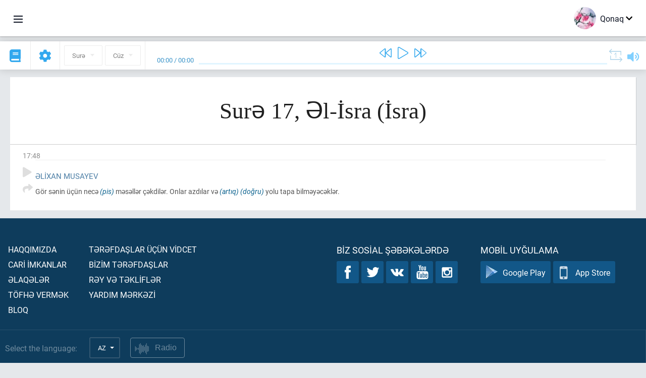

--- FILE ---
content_type: text/html; charset=UTF-8
request_url: https://az.quranacademy.org/quran/17:48
body_size: 6302
content:
<!DOCTYPE html>
<html lang="az" dir="ltr">
  <head>
    <meta charset="utf-8">
    <title>Surə 17 Əl-İsra (İsra). Quran oxumaq və dinləmək  · Quran Akademiyası</title>
    <meta name="description" content="Quran oxumaq və dinləmək: Ərəb dili, tərcümə, sözbəsöz tərcümə, təfsir. Surə 17 Əl-İsra (İsra). Mövcud tərcümələr: Əlixan Musayev.">

    <meta name="keywords" content="Oxumaq, Dinləmək, Quran, quran.surah, quran.ayah, İsra, Əl-İsra">

    <meta http-equiv="X-UA-Compatible" content="IE=edge">
    <meta name="viewport" content="width=device-width, initial-scale=1, user-scalable=no">


<script>
    window.Loader = new function () {
        var self = this

        this.onFullLoadFirstCallbacks = [];
        this.onFullLoadCallbacks = [];

        this.isLoaded = false;

        this.loadedStylesheets = [];

        function runCallbacks(callbacks) {
            var errors = [];

            callbacks.map(function (callback) {
                try {
                    callback();
                } catch (e) {
                    errors.push(e);
                }
            });

            return errors
        }

        this.onFullLoad = function(callback) {
            if (this.isLoaded) {
                callback();
            } else {
                this.onFullLoadCallbacks.push(callback);
            }
        };

        this.onFullLoadFirst = function(callback) {
            if (this.isLoaded) {
                callback();
            } else {
                this.onFullLoadFirstCallbacks.push(callback);
            }
        };

        this.loaded = function () {
            const firstCallbackErrors = runCallbacks(this.onFullLoadFirstCallbacks);
            const callbackErrors = runCallbacks(this.onFullLoadCallbacks);

            this.isLoaded = true;

            firstCallbackErrors.map(function (e) {
                throw e;
            });

            callbackErrors.map(function (e) {
                throw e;
            });
        };
    };
</script><link rel="shortcut icon" href="/favicons/favicon.ico" type="image/x-icon">
<link rel="icon" type="image/png" href="/favicons/favicon-32x32.png" sizes="32x32">
<link rel="icon" type="image/png" href="/favicons/android-chrome-192x192.png" sizes="192x192">
<link rel="icon" type="image/png" href="/favicons/favicon-96x96.png" sizes="96x96">
<link rel="icon" type="image/png" href="/favicons/favicon-16x16.png" sizes="16x16">
<link rel="apple-touch-icon" sizes="57x57" href="/favicons/apple-touch-icon-57x57.png">
<link rel="apple-touch-icon" sizes="60x60" href="/favicons/apple-touch-icon-60x60.png">
<link rel="apple-touch-icon" sizes="72x72" href="/favicons/apple-touch-icon-72x72.png">
<link rel="apple-touch-icon" sizes="76x76" href="/favicons/apple-touch-icon-76x76.png">
<link rel="apple-touch-icon" sizes="114x114" href="/favicons/apple-touch-icon-114x114.png">
<link rel="apple-touch-icon" sizes="120x120" href="/favicons/apple-touch-icon-120x120.png">
<link rel="apple-touch-icon" sizes="144x144" href="/favicons/apple-touch-icon-144x144.png">
<link rel="apple-touch-icon" sizes="152x152" href="/favicons/apple-touch-icon-152x152.png">
<link rel="apple-touch-icon" sizes="180x180" href="/favicons/apple-touch-icon-180x180.png">
<link rel="manifest" href="/favicons/manifest.json">
<meta name="msapplication-TileColor" content="#5e1596">
<meta name="msapplication-TileImage" content="/favicons/mstile-144x144.png">
<meta name="msapplication-config" content="/favicons/browserconfig.xml">
<meta name="theme-color" content="#ffffff"><link rel="stylesheet" href="https://use.typekit.net/srz0rtf.css">

<link href="/compiled/browser/app.6a5c3dc06d11913ad7bb.css" rel="stylesheet" type="text/css" />
<script type="application/ld+json">
{
  "@context" : "http://schema.org",
  "@type" : "Organization",
  "name" : "Quran Akademiyası",
  "url" : "https://az.quranacademy.org",
  "description": "Quran Akademiyasında siz Quranı və ərəb dilini istənilən səviyyədən başlayaraq öyrənə, habelə, Son Müqəddəs Kitab haqqında kompleks biliklər əldə edə bilərsiniz. ",
  "sameAs" : [
    "https://www.facebook.com/quranacademy",
    "https://twitter.com/quranacademy",
    "https://plus.google.com/u/0/+HolyQuranAcademy",
    "https://www.instagram.com/holyquranacademy",
    "https://www.youtube.com/holyquranacademy",
    "https://www.linkedin.com/company/quranacademy",
    "https://www.pinterest.com/holyquranworld",
    "https://soundcloud.com/quranacademy",
    "https://quranacademy.tumblr.com",
    "https://github.com/quranacademy",
    "https://vk.com/quranacademy",
    "https://medium.com/@quranacademy",
    "https://ok.ru/quranacademy",
    "https://telegram.me/quranacademy",
    "https://www.flickr.com/photos/quranacademy",
    "https://vk.com/holyquranworld"
  ]
}
</script>


<meta name="dmca-site-verification" content="c3dHL2xLbzlvdE80SVRnUDVMZU5iS3R4Q05kanJoRGx0S0czSE16WFBQbz01" />



  </head>
  <body class="ltr-mode"><div id="react-module-696af6ec71b7c" class=" react-module-header"></div>
            <script>
                Loader.onFullLoadFirst(function () {
                    mountReactComponent('react-module-696af6ec71b7c', 'header', {"navigationMenuActiveItemCode":"quran","encyclopediaAvailable":false,"str":{"adminPanel":"Admin Paneli","bookmarks":"\u018flf\u0259cinl\u0259r","encyclopedia":"Ensiklopediya","guest":"Qonaq","help":"Yard\u0131m","interactiveLessons":"\u0130nteraktiv d\u0259rsl\u0259r","logIn":"Daxil olun","logOut":"\u00c7\u0131xmaq","memorization":"Quran\u0131n \u0259zb\u0259rl\u0259nm\u0259si","profile":"Profil","quran":"Quran","settings":"T\u0259nziml\u0259m\u0259l\u0259r","siteSections":"Sayt\u0131n b\u00f6lm\u0259l\u0259ri"},"urls":{"adminPanel":"https:\/\/az.quranacademy.org\/admin","encyclopedia":"https:\/\/az.quranacademy.org\/encyclopedia","helpCenter":"https:\/\/az.quranacademy.org\/help","interactiveLessons":"https:\/\/az.quranacademy.org\/courses","login":"https:\/\/az.quranacademy.org\/login","memorization":"https:\/\/az.quranacademy.org\/memorization","profile":"https:\/\/az.quranacademy.org\/profile","quran":"https:\/\/az.quranacademy.org\/quran","settings":"https:\/\/az.quranacademy.org\/profile\/settings\/personal-information"}}, 'render', true)
                });
            </script>
        
    <div id="content">
<div class="page-container"><div id="react-module-696af6ec70041" class=" react-module-quran"></div>
            <script>
                Loader.onFullLoadFirst(function () {
                    mountReactComponent('react-module-696af6ec70041', 'quran', {"displayMode":"ayah","currentSuraNum":17,"currentSura":{"id":17,"basmala":true,"type_id":1,"ayats_count":111,"juz_num":15,"juz_page":1,"hizb_num":29,"hizb_page":1,"rub_num":113,"ayat_begin_id":2030,"ayat_end_id":2140,"number":17,"arabic_name":"\u0627\u0644\u0625\u0633\u0631\u0627\u0621","text":{"id":144,"name":"\u0130sra","sura_id":17,"language_id":4,"transliteration":"\u018fl-\u0130sra","about_markdown":"","about_html":""}},"basmalaAyat":{"id":1,"surahNumber":1,"juzNumber":1,"number":1,"sajdah":false,"wordGroups":[]},"ayats":[{"id":2077,"surahNumber":17,"juzNumber":15,"number":48,"sajdah":false,"wordGroups":[]}],"bookmarks":[],"currentJuzNum":15,"pageCount":null,"currentPage":null,"ayatsPerPage":null,"mushafPageNumber":286,"customTranslationIds":null,"currentRecitation":{"urlMask":"https:\/\/quran-audio.quranacademy.org\/by-ayah\/Mishari_Rashid_Al-Afasy_128kbps\/{sura}\/{ayat}.mp3","padZeros":true},"str":{"autoScrollDuringPlayback":"Oxudulma zaman\u0131 avtomatik skroll","ayat":"Ay\u0259","commonSettings":"\u00dcmumi","continuousReading":"Fasil\u0259siz oxuma","copiedToClipboard":"Ba\u011flant\u0131lar m\u00fcbadil\u0259 buferin\u0259 kopyaland\u0131","error":"S\u0259hv","errorLoadingPage":"S\u0259hif\u0259nin y\u00fckl\u0259nm\u0259si zaman\u0131 s\u0259hv","juz":"C\u00fcz","reciter":"Qira\u0259t\u00e7i","searchPlaceholder":"Axtar\u0131\u015f...","select":"Se\u00e7in","sura":"Sur\u0259","tajweedRulesHighlighting":"T\u0259cvidin i\u015far\u0259l\u0259nm\u0259si","translationsAndTafseers":"T\u0259rc\u00fcm\u0259l\u0259r v\u0259 t\u0259fsirl\u0259r","quran":"Qurani K\u0259rim","withWordsHighlighting":"S\u00f6z\u00fcn i\u015far\u0259l\u0259nm\u0259si il\u0259","wordByWordTranslation":"K\u0259lim\u0259l\u0259rl\u0259 t\u0259rc\u00fcm\u0259","wordByWordTranslationLanguage":"S\u00f6zb\u0259s\u00f6z t\u0259rc\u00fcm\u0259 dili"}}, 'render', false)
                });
            </script>
        
</div>

<script>
    var metaViewPort = document.querySelector('meta[name="viewport"]')

            metaViewPort.setAttribute('content', 'width=device-width, initial-scale=1, user-scalable=no')
    </script>

    </div><div id="react-module-696af6ec71c45" class=" react-module-whats-new-alert"></div>
            <script>
                Loader.onFullLoadFirst(function () {
                    mountReactComponent('react-module-696af6ec71c45', 'whats-new-alert', {"str":{"whatsNew":"Yeni n\u04d9 var?"},"apiUrls":{"getUpdates":"https:\/\/az.quranacademy.org\/whats-new\/updates"}}, 'render', false)
                });
            </script>
        <div id="react-module-696af6ec72c3f" class=" react-module-footer"></div>
            <script>
                Loader.onFullLoadFirst(function () {
                    mountReactComponent('react-module-696af6ec72c3f', 'footer', {"androidAppLink":"https:\/\/play.google.com\/store\/apps\/details?id=org.quranacademy.quran","helpCenterAvailable":true,"iosAppLink":"https:\/\/apps.apple.com\/ru\/app\/quran-academy-reader\/id1481765206","str":{"aboutProject":"Haqq\u0131m\u0131zda","blog":"Bloq","contacts":"\u018flaq\u0259l\u0259r","contribute":"T\u00f6fh\u0259 verm\u0259k","currentFeatures":"Car\u0130 \u0130mkanlar","followUsInSocialMedia":"Biz sosial \u015f\u0259b\u0259k\u0259l\u0259rd\u0259","helpCenter":"Yard\u0131m m\u0259rk\u0259z\u0130","mobileApp":"Mobil uy\u011fulama","ourPartners":"B\u0130z\u0130m t\u0259r\u0259fda\u015flar","partnersWidget":"T\u0259r\u0259fda\u015flar \u00fc\u00e7\u00fcn v\u0130dcet","privacyPolicy":"M\u0259xfilik siyas\u0259ti","radio":"Radio","support":"R\u0259y v\u0259 t\u0259kl\u0130fl\u0259r","termsOfUse":"\u0130stifad\u0259 \u015f\u0259rtl\u0259ri"},"urls":{"privacyPolicy":"https:\/\/az.quranacademy.org\/page\/1-mexfilik-siyaseti","termsOfUse":"https:\/\/az.quranacademy.org\/page\/2-istifade-qaydalari"}}, 'render', true)
                });
            </script>
        <div id="react-module-696af6ec72c61" class=" react-module-toastify"></div>
            <script>
                Loader.onFullLoadFirst(function () {
                    mountReactComponent('react-module-696af6ec72c61', 'toastify', {"keepMounted":true}, 'render', false)
                });
            </script>
        <script src="https://az.quranacademy.org/ui-strings/az?1746213717"></script>

    <script>
        ENV = {"avatarDimensions":[200,100,50],"appVersion":"062e8d11e8d8af2fe39585b2ba4e4927554168f8","csrfToken":"D4OqAM7oyJISqtyOXklkGMoQDnmqTUgvvyFhpxEx","currentLanguage":{"id":4,"code":"az","active":true,"is_default":false,"locale":"az_AZ","yandex_language_id":2,"is_rtl":false,"fallback_language_id":1,"level":2,"code_iso1":"az","code_iso3":"aze","original_name":"Az\u0259rbaycan dili"},"debug":false,"domain":"quranacademy.org","environment":"production","isGuest":true,"languages":[{"id":61,"code":"sq","scriptDirection":"ltr","name":"Alban dili","originalName":"Shqip","fallbackLanguageId":2},{"id":47,"code":"de","scriptDirection":"ltr","name":"Alman dili","originalName":"Deutsch","fallbackLanguageId":2},{"id":68,"code":"am","scriptDirection":"ltr","name":"Amhar dili","originalName":"\u12a0\u121b\u122d\u129b","fallbackLanguageId":2},{"id":45,"code":"av","scriptDirection":"ltr","name":"Avar dili","originalName":"\u0410\u0432\u0430\u0440 \u043c\u0430\u0446\u0304I","fallbackLanguageId":1},{"id":4,"code":"az","scriptDirection":"ltr","name":"Az\u0259rbaycan dili","originalName":"Az\u0259rbaycan dili","fallbackLanguageId":1},{"id":43,"code":"ba","scriptDirection":"ltr","name":"Ba\u015fq\u0131rd dili","originalName":"\u0411\u0430\u0448\u04a1\u043e\u0440\u0442","fallbackLanguageId":1},{"id":50,"code":"bn","scriptDirection":"ltr","name":"Benqal dili","originalName":"\u09ac\u09be\u0982\u09b2\u09be","fallbackLanguageId":2},{"id":53,"code":"bg","scriptDirection":"ltr","name":"Bolqar dili","originalName":"\u0411\u044a\u043b\u0433\u0430\u0440\u0441\u043a\u0438","fallbackLanguageId":1},{"id":62,"code":"bs","scriptDirection":"ltr","name":"Bosniya dili","originalName":"Bosanski","fallbackLanguageId":2},{"id":46,"code":"ce","scriptDirection":"ltr","name":"\u00c7e\u00e7en dili","originalName":"\u041d\u043e\u0445\u0447\u0438\u0439","fallbackLanguageId":1},{"id":64,"code":"cs","scriptDirection":"ltr","name":"\u00c7ex dili","originalName":"\u010ce\u0161tina","fallbackLanguageId":2},{"id":63,"code":"zh","scriptDirection":"ltr","name":"\u00c7in dili","originalName":"\u4e2d\u6587(\u7b80\u4f53)","fallbackLanguageId":2},{"id":3,"code":"ar","scriptDirection":"rtl","name":"\u018fr\u0259b dili","originalName":"\u0627\u0644\u0639\u0631\u0628\u064a\u0629","fallbackLanguageId":2},{"id":72,"code":"fa","scriptDirection":"rtl","name":"Fars dili","originalName":"\u0641\u0627\u0631\u0633\u06cc\u200f","fallbackLanguageId":3},{"id":41,"code":"fr","scriptDirection":"ltr","name":"Frans\u0131z dili","originalName":"Fran\u00e7ais","fallbackLanguageId":2},{"id":54,"code":"ka","scriptDirection":"ltr","name":"G\u00fcrc\u00fc dili","originalName":"\u10e5\u10d0\u10e0\u10d7\u10e3\u10da\u10d8","fallbackLanguageId":2},{"id":55,"code":"ha","scriptDirection":"ltr","name":"Hausa dili","originalName":"Hausa","fallbackLanguageId":2},{"id":66,"code":"hi","scriptDirection":"ltr","name":"Hindi dili","originalName":"\u0939\u093f\u0928\u094d\u0926\u0940","fallbackLanguageId":2},{"id":65,"code":"nl","scriptDirection":"ltr","name":"Holland dili","originalName":"Nederlands","fallbackLanguageId":47},{"id":52,"code":"id","scriptDirection":"ltr","name":"\u0130ndoneziya dili","originalName":"Bahasa Indonesia","fallbackLanguageId":2},{"id":2,"code":"en","scriptDirection":"ltr","name":"\u0130ngilis dili","originalName":"English","fallbackLanguageId":1},{"id":44,"code":"inh","scriptDirection":"ltr","name":"\u0130nqu\u015f dili","originalName":"\u0413l\u0430\u043b\u0433I\u0430\u0439","fallbackLanguageId":1},{"id":59,"code":"es","scriptDirection":"ltr","name":"\u0130span dili","originalName":"Espa\u00f1ol","fallbackLanguageId":2},{"id":76,"code":"sv","scriptDirection":"ltr","name":"\u0130sve\u00e7 dili","originalName":"Svenska","fallbackLanguageId":2},{"id":60,"code":"it","scriptDirection":"ltr","name":"\u0130talyan dili","originalName":"Italiano","fallbackLanguageId":2},{"id":81,"code":"he","scriptDirection":"rtl","name":"\u0130vrit dili","originalName":"\u05e2\u05d1\u05e8\u05d9\u05ea","fallbackLanguageId":2},{"id":79,"code":"kbd","scriptDirection":"ltr","name":"Kabarda-\u00e7\u0259rk\u0259z dili","originalName":"\u0410\u0434\u044b\u0433\u044d\u0431\u0437\u044d","fallbackLanguageId":1},{"id":69,"code":"ko","scriptDirection":"ltr","name":"Koreya dili","originalName":"\ud55c\uad6d\uc5b4","fallbackLanguageId":2},{"id":83,"code":"ku","scriptDirection":"ltr","name":"K\u00fcrd dili","originalName":"Kurd\u00ee","fallbackLanguageId":2},{"id":48,"code":"lez","scriptDirection":"ltr","name":"L\u0259zgi dili","originalName":"\u041b\u0435\u0437\u0433\u0438","fallbackLanguageId":1},{"id":70,"code":"ms","scriptDirection":"ltr","name":"Malay dili","originalName":"Bahasa Melayu","fallbackLanguageId":2},{"id":84,"code":"mo","scriptDirection":"ltr","name":"Moldova dili","originalName":"Moldoveneasc\u0103","fallbackLanguageId":75},{"id":51,"code":"ne","scriptDirection":"ltr","name":"Nepal dili","originalName":"\u0928\u0947\u092a\u093e\u0932\u0940","fallbackLanguageId":2},{"id":71,"code":"no","scriptDirection":"ltr","name":"Norve\u00e7 dili (bukmol)","originalName":"Norsk (bokm\u00e5l)","fallbackLanguageId":2},{"id":39,"code":"uz","scriptDirection":"ltr","name":"\u00d6zb\u0259k dili","originalName":"O'zbek","fallbackLanguageId":1},{"id":73,"code":"pl","scriptDirection":"ltr","name":"Pol\u015fa dili","originalName":"Polski","fallbackLanguageId":2},{"id":74,"code":"pt","scriptDirection":"ltr","name":"Portuqal dili","originalName":"Portugu\u00eas","fallbackLanguageId":2},{"id":82,"code":"krc","scriptDirection":"ltr","name":"Qara\u00e7ay-balkar dili","originalName":"\u041a\u044a\u0430\u0440\u0430\u0447\u0430\u0439-\u043c\u0430\u043b\u043a\u044a\u0430\u0440","fallbackLanguageId":1},{"id":40,"code":"kk","scriptDirection":"ltr","name":"Qazax dili","originalName":"\u049a\u0430\u0437\u0430\u049b \u0442\u0456\u043b\u0456","fallbackLanguageId":1},{"id":75,"code":"ro","scriptDirection":"ltr","name":"Rum\u0131n dili","originalName":"Rom\u00e2n\u0103","fallbackLanguageId":2},{"id":1,"code":"ru","scriptDirection":"ltr","name":"Rus dili","originalName":"\u0420\u0443\u0441\u0441\u043a\u0438\u0439","fallbackLanguageId":null},{"id":56,"code":"so","scriptDirection":"ltr","name":"Somali dili","originalName":"Af-Soomaali","fallbackLanguageId":2},{"id":85,"code":"sw","scriptDirection":"ltr","name":"Suaxili dili","originalName":"Kiswahili","fallbackLanguageId":2},{"id":5,"code":"tg","scriptDirection":"ltr","name":"Tacik dili","originalName":"\u0422\u043e\u04b7\u0438\u043a\u04e3","fallbackLanguageId":1},{"id":49,"code":"ta","scriptDirection":"ltr","name":"Tamil dili","originalName":"\u0ba4\u0bae\u0bbf\u0bb4\u0bcd","fallbackLanguageId":2},{"id":57,"code":"tt","scriptDirection":"ltr","name":"Tatar dili","originalName":"\u0422\u0430\u0442\u0430\u0440\u0447\u0430","fallbackLanguageId":1},{"id":77,"code":"th","scriptDirection":"ltr","name":"Tay dili","originalName":"\u0e20\u0e32\u0e29\u0e32\u0e44\u0e17\u0e22","fallbackLanguageId":2},{"id":6,"code":"tr","scriptDirection":"ltr","name":"T\u00fcrk dili","originalName":"T\u00fcrk\u00e7e","fallbackLanguageId":2},{"id":58,"code":"uk","scriptDirection":"ltr","name":"Ukrayna dili","originalName":"\u0423\u043a\u0440\u0430\u0457\u043d\u0441\u044c\u043a\u0430","fallbackLanguageId":1},{"id":78,"code":"ur","scriptDirection":"rtl","name":"Urdu dili","originalName":"\u0627\u0631\u062f\u0648","fallbackLanguageId":66},{"id":86,"code":"ug","scriptDirection":"rtl","name":"Uy\u011fur dili","originalName":"\u0626\u06c7\u064a\u063a\u06c7\u0631\u0686\u06d5","fallbackLanguageId":2},{"id":67,"code":"ja","scriptDirection":"ltr","name":"Yapon dili","originalName":"\u65e5\u672c\u8a9e","fallbackLanguageId":2},{"id":80,"code":"el","scriptDirection":"ltr","name":"Yunan dili","originalName":"\u0395\u03bb\u03bb\u03b7\u03bd\u03b9\u03ba\u03ac","fallbackLanguageId":2}],"protocol":"https","rollbarEnabled":true,"rollbarToken":"031444658e4a4040a38ef6bb27379125","settings":{"quran_app_banner_closed":false,"media_players_volume":0.7,"admin_sidebar_opened":true,"admin_selected_quran_wbw_translations":[],"quran_ayats_translations":[54],"quran_word_by_word_translation_enabled":true,"quran_word_by_word_translation":4,"quran_words_continuous_reading":false,"quran_tajweed_enabled":true,"quran_auto_scroll_during_playback_enabled":false,"quran_recitation_id":14,"quran_recitation_repeat_count":1,"interactive_lessons_layout":"new","puzzle_settings":true,"puzzle_level":20,"puzzle_ayat_recitation_id":11,"puzzle_is_audio":true,"puzzle_repeat_count":1,"puzzle_repeat_interval":0,"puzzle_is_tajweed":true,"puzzle_is_translation":true,"puzzle_language_id":1,"puzzle_is_strict_mode":false,"puzzle_add_words":false},"user":null,"yandexMetrikaKey":"44763238"}

        isNodeJs = false
    </script>

    <script src="/compiled/browser/app.4b8113e5f5306e3ecc4a.js"></script>
    <script async src="/compiled/browser/react.e1fa4e13232be61691cb.chunk.js"></script>


<script>
  (function(i,s,o,g,r,a,m){i['GoogleAnalyticsObject']=r;i[r]=i[r]||function(){
  (i[r].q=i[r].q||[]).push(arguments)},i[r].l=1*new Date();a=s.createElement(o),
  m=s.getElementsByTagName(o)[0];a.async=1;a.src=g;m.parentNode.insertBefore(a,m)
  })(window,document,'script','https://www.google-analytics.com/analytics.js','ga');

  ga('create', 'UA-99896292-1', 'auto');
  ga('send', 'pageview');
  setTimeout(function(){
      ga('send', 'event', 'New Visitor', location.pathname);
  }, 15000);
</script>

<!-- Yandex.Metrika counter -->
<script type="text/javascript">
    (function (d, w, c) {
        (w[c] = w[c] || []).push(function() {
            try {
                w.yaCounter44763238 = new Ya.Metrika({
                    id:44763238,
                    clickmap:true,
                    trackLinks:true,
                    accurateTrackBounce:true,
                    webvisor:true
                });
            } catch(e) { }
        });

        var n = d.getElementsByTagName("script")[0],
            s = d.createElement("script"),
            f = function () { n.parentNode.insertBefore(s, n); };
        s.type = "text/javascript";
        s.async = true;
        s.src = "https://mc.yandex.ru/metrika/watch.js";

        if (w.opera == "[object Opera]") {
            d.addEventListener("DOMContentLoaded", f, false);
        } else { f(); }
    })(document, window, "yandex_metrika_callbacks");
</script>
<noscript><div><img src="https://mc.yandex.ru/watch/44763238" style="position:absolute; left:-9999px;" alt="" /></div></noscript>
<!-- /Yandex.Metrika counter -->



<script>
    var Tawk_API = Tawk_API || {};
    var Tawk_LoadStart = new Date();

    Loader.onFullLoad(function () {
        var s1  =document.createElement("script");
        var s0 = document.getElementsByTagName("script")[0];

        s1.async=true;
        s1.src='https://embed.tawk.to/5a564c2bd7591465c7069e5c/default';
        s1.charset='UTF-8';

        s1.setAttribute('crossorigin','*');

        s0.parentNode.insertBefore(s1,s0);
    });
</script>

<script src="https://images.dmca.com/Badges/DMCABadgeHelper.min.js"></script>
  </body>
</html>